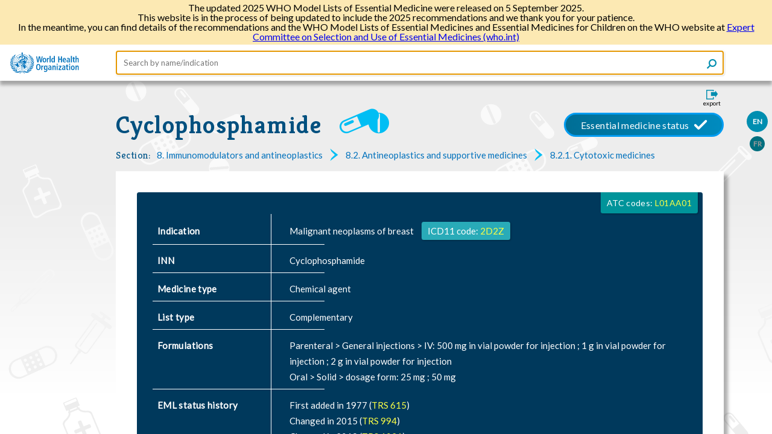

--- FILE ---
content_type: text/html; charset=UTF-8
request_url: https://list.essentialmeds.org/recommendations/474
body_size: 3805
content:
<!doctype html>
<html lang="en">
  <head>
          <!-- Global site tag (gtag.js) - Google Analytics -->
      <script async src="https://www.googletagmanager.com/gtag/js?id=UA-149019844-3"></script>
      <script>
        window.dataLayer = window.dataLayer || [];
        function gtag(){dataLayer.push(arguments);}
        gtag('js', new Date());

        gtag('config', 'UA-149019844-3');
      </script>
      <base href="https://list.essentialmeds.org">
        <meta charset="utf-8">
    <meta http-equiv="X-UA-Compatible" content="IE=edge">
    <meta name="viewport" content="width=device-width, initial-scale=1">
    <meta name="csrf-token" content="d9DW4ruC7tqsqXGiwdN0E3IQSTjesQTNI6B729b2">
    <title>eEML - Electronic Essential Medicines List</title>
    <link rel="stylesheet" href="/css/app.css?id=81918e5f53b18fa97149">
    <link rel="shortcut icon" href="/favicon.png" type="image/x-icon">
    <link rel="alternate" href="http://list.essentialmeds.org/recommendations/474.jsonld" type="application/ld+json">
<script src="/js/app.js?id=9c3db2e20f2838b28b59"></script>
  </head>
  <body>
    <header>
        <div class="inner-page-header">
    <div class="banner">
  <p>The updated 2025 WHO Model Lists of Essential Medicine were released on 5 September 2025.</p>
  <p>
    This website is in the process of being updated to include the 2025 recommendations and we thank you for your patience.
  </p>
  <p>
    In the meantime, you can find details of the recommendations and the WHO Model Lists of Essential Medicines and Essential Medicines for Children on the WHO website at
    <a href="https://www.who.int/groups/expert-committee-on-selection-and-use-of-essential-medicines">Expert Committee on Selection and Use of Essential Medicines (who.int)
  </p>
</div>
<div class="header-container">
  <a href="/">
    <img class="logo logo-default" src="https://list.essentialmeds.org/images/who_logo.svg">
    <img class="logo logo-small" src="https://list.essentialmeds.org/images/who_logo_small.svg">
  </a>
  <form class="search-form" action="/" autocomplete="off">
  <input name="query" type="text" placeholder="Search by name/indication" autofocus
    value=""/>
  <button class="icon search" type="submit">
  </button>
</form>
  <div class="header-menu">
    <input type="checkbox" id="header-menu-state">
    <label for="header-menu-state" class="header-menu-toggle icon menu"></label>
    <label for="header-menu-state" class="header-menu-toggle-overlay"></label>
    <div class="menu-container">
      <ul class="menu-list">
                  <li>
            <label class="locale-label  active ">
              <a href="?ln=EN">EN</a>
            </label>
          </li>
                  <li>
            <label class="locale-label ">
              <a href="?ln=FR">FR</a>
            </label>
          </li>
                        <li>
          <a class="export" href="https://list.essentialmeds.org/recommendations/474/print?format=pdf" target="_blank">
            <span>Export</span>
          </a>
        </li>
      </ul>
    </div>
  </div>
</div>  </div>
    </header>
    <div id="container">
      <div class="main-content ip-content recommendation">
      <div class="export-container">
  <input type="checkbox" id="export-form-trigger"/>
  <label for="export-form-trigger">
    <span class="icon export"><span>export</span></span>
  </label>
  <div class="export-form">
    <div>
      <h2>Export</h2>
      <form class="eml-export" method="POST" action="https://list.essentialmeds.org/recommendations/474/print?" target="_blank">
        <div class="export-option">
        <input class="custom-input" id="format-pdf" type="radio" name="format" value="pdf"  >
<label class="custom-input-label" for="format-pdf">
  <span class="radio-mark"></span>
      PDF
  </label>
      </div>
      <div class="export-option">
        <input class="custom-input" id="format-docx" type="radio" name="format" value="docx"  >
<label class="custom-input-label" for="format-docx">
  <span class="radio-mark"></span>
      Word (DOCX)
  </label>
      </div>
        <div class="buttons">
          <label for="export-form-trigger" class="btn btn-cancel">Cancel</label>
          <button class="btn btn-submit" type="submit">Download</button>
        </div>
      </form>
    </div>
  </div>
</div>
        <div class="locales">
      <div class="locale  active ">
      <a href="http://list.essentialmeds.org/recommendations/474?ln=EN">EN</a>
    </div>
      <div class="locale ">
      <a href="http://list.essentialmeds.org/recommendations/474?ln=FR">FR</a>
    </div>
  </div>
    <div class="page-title">
        <div class="medicine-title-status active">
  <div class="medicine-title" title="cyclophosphamide">
          <a title="cyclophosphamide"
        href="http://list.essentialmeds.org/medicines/80">
        Cyclophosphamide
      </a>
      </div>
  <div class="description">
      </div>
  <div class="medicine-status" title="Essential medicine status">
          Essential medicine status
      </div>
</div>
  <div class="meta-details">
  <div class="meta-prop-title">Section:</div>
  <div class="meta-prop-value">
      <a class="section-link" href="/?section=374">
      <span>8. Immunomodulators and antineoplastics</span>
    </a>
      <a class="section-link" href="/?section=376">
      <span>8.2. Antineoplastics and supportive medicines</span>
    </a>
      <a class="section-link" href="/?section=480">
      <span>8.2.1. Cytotoxic medicines</span>
    </a>
    </div>
</div>
  </div>
  <div class="page-content">
          <div class="recommendation-data">
  <div class="recommendation-header add">
  <div class="decision-data">
    <div class="decision-data-item atc-code-container">
      <div class="atc-code">
        <span>ATC codes:</span>
                  <a href="https://www.whocc.no/atc_ddd_index/?showdescription=yes&amp;code=L01AA01" target="_blank">L01AA01</a>
              </div>
    </div>

      </div>

  <div class="header-data">
    <div class="header-row">
  <div class="label-cell">Indication</div>
  <div class="content-cell"><div class="inidication-text">
        <span>Malignant neoplasms of breast </span>
        <span class="icd-label">
          ICD11 code: 
          <a class="icd-link" href="https://icd.who.int/browse11/l-m/en#http://id.who.int/icd/entity/1047754165/mms/unspecified" target="_blank">
            2D2Z
          </a>
        </span>
      </div></div>
</div>
    <div class="header-row">
  <div class="label-cell">INN</div>
  <div class="content-cell">Cyclophosphamide</div>
</div>
    <div class="header-row">
  <div class="label-cell">Medicine type</div>
  <div class="content-cell">Chemical agent</div>
</div>
        <div class="header-row">
  <div class="label-cell">List type</div>
  <div class="content-cell">Complementary</div>
</div>
        <div class="header-row">
  <div class="label-cell">Formulations</div>
  <div class="content-cell"><strong>Parenteral &gt; General injections &gt; IV: </strong>
                  <span>
            500 mg in vial powder for injection ;           </span>
                  <span>
            1 g in vial powder for injection ;           </span>
                  <span>
            2 g in vial powder for injection           </span>
                <br>
              <strong>Oral &gt; Solid &gt; dosage form: </strong>
                  <span>
            25 mg ;           </span>
                  <span>
            50 mg           </span>
                <br></div>
</div>
    <div class="header-row">
  <div class="label-cell">EML status history</div>
  <div class="content-cell"><div class="status-history">
  <div>
    First added in 1977
     
      (<a target="_blank" href="https://list.essentialmeds.org/files/trs/sC1L9Ib4I8o8cDqlyfhnKyoa8MGm7XUFDffFVNUc.pdf">TRS
        615</a>)
          </div>
  <div>
    Changed in 2015
     
      (<a target="_blank" href="https://list.essentialmeds.org/files/trs/NYoeKtlFYadb2HI1fdNfOyiluryY0W3EHufAfotP.pdf">TRS
        994</a>)
          </div>
  <div>
    Changed in 2019
     
      (<a target="_blank" href="https://list.essentialmeds.org/files/trs/upzppOSPYB9uERmSypnQpurE1E4KB2E2nUpxTYDh.pdf">TRS
        1021</a>)
          </div>
  <div>
    Changed in 2021
     
      (<a target="_blank" href="https://list.essentialmeds.org/files/trs/hHDQtV59PtnnPEJQ5mVfaUuDMfCQzSoduRDvWWxq.pdf">TRS
        1035</a>)
          </div>
  <div>
    Changed in 2023
     
      (<a target="_blank" href="https://list.essentialmeds.org/files/trs/ntOzhQ9IStmS0AojLfKt8wtb06mhzvcIyaLQn7EG.pdf">TRS
        1049</a>)
          </div>
</div></div>
</div>
    <div class="header-row">
  <div class="label-cell">Sex</div>
  <div class="content-cell">All</div>
</div>
    <div class="header-row">
  <div class="label-cell">Age</div>
  <div class="content-cell">Adolescents and adults</div>
</div>
            <div class="header-row">
  <div class="label-cell">Therapeutic alternatives</div>
  <div class="content-cell">The recommendation is for this specific medicine</div>
</div>
        <div class="header-row">
  <div class="label-cell">Patent information</div>
  <div class="content-cell">Patents have expired in most jurisdictions
      <div>
        Read more 
        <a class="external-link" href="/patents" target="_blank">
          about patents.
        </a>
      </div></div>
</div>
  </div>
  <div class="header-data secondary">
    <div class="header-row">
  <div class="label-cell">Tags</div>
  <div class="content-cell"><label class="tag-label l-2">
          Cancer
        </label></div>
</div>
    <div class="header-row">
  <div class="label-cell">Wikipedia</div>
  <div class="content-cell"><a class="external-link wiki" href="https://en.wikipedia.org/wiki/Cyclophosphamide" target="_blank">
        <span>
          Cyclophosphamide
        </span>
      </a></div>
</div>

    <div class="header-row">
  <div class="label-cell">DrugBank</div>
  <div class="content-cell"><a class="external-link" href="https://www.drugbank.ca/drugs/DB00531" target="_blank">
          <span>
            Cyclophosphamide
                      </span>
        </a></div>
</div>
  </div>
</div>
  <div class="recommendation-justification ">
  <div class="simple-justification">
  <div class="justification-section">
  <div class="label">Summary of evidence and Expert Committee recommendations</div>
  <div class="content"><input id="text-toggle-3681" type="checkbox">
<div class="justification-text">Following the review of the age-appropriateness of formulations on the EMLc, the Expert Committee recommended the listings for oral dosage forms of cyclophosphamide on the EML and EMLc be amended to replace &#039;tablet&#039; with &#039;solid oral dosage form&#039; to reflect the availability also of capsules and allow greater flexibility in procurement.</div>
<label class="toggle-label" for="text-toggle-3681"></label></div>
</div>
      <div class="attachment-container">
      <a class="attachment-link" href="https://list.essentialmeds.org/files/decisions/6W64cAqb8bnoMmJgTqnyoKWtplrUkOgtIhyXhiYV.pdf" target="_blank">
        Expert Committee report
      </a>
    </div>
  </div>
      </div>
</div>
  </div>
      <footer>
  <span class="links-group group1">
    <a class="internal" href="/caveats">Caveats</a>
    <a class="internal" href="/about">About the eEML</a>
    <a class="internal" href="/licencing">Licensing WHO eEML</a>
  </span>
  <span class="links-group group2">
    <a class="internal" href="/contact">Contact Us</a>
    <a class="internal" href="http://who.int/about/privacy/en/">Privacy Policy</a>
  </span>
</footer>
  </div>
    </div>
  </body>
</html>
